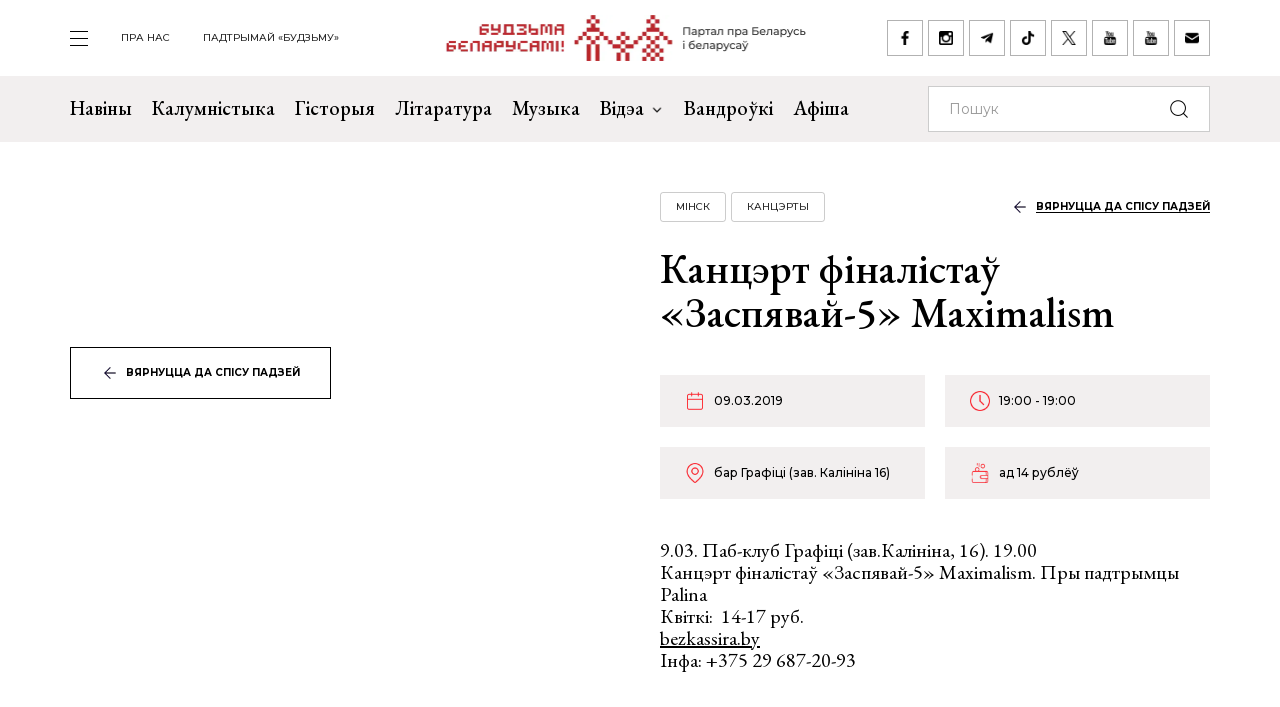

--- FILE ---
content_type: text/html; charset=UTF-8
request_url: https://budzma.org/event/kancert-finalistaw-zaspyavay-5-maximalism
body_size: 6536
content:
<!doctype html>
<head lang="be">
    <meta http-equiv="X-UA-Compatible" content="IE=edge" />
    <meta name="viewport" content="width=device-width, initial-scale=1, maximum-scale=1, user-scalable=no">
    <meta http-equiv="Content-Type" content="text/html; charset=UTF-8" />
    <link rel="shortcut icon" type="image/x-icon" href="/favicon.png" />
    <title>Будзьма беларусамі! » Канцэрт фіналістаў «Заспявай-5» Maximalism</title>

    <link rel="alternate" type="application/rss+xml" title="RSS" href="/feed/" />

            <link rel="canonical" href="https://budzma.org/event/kancert-finalistaw-zaspyavay-5-maximalism" />

    
    <link rel="preconnect" href="https://fonts.googleapis.com">
    <link rel="preconnect" href="https://fonts.gstatic.com" crossorigin>
    <link href="https://fonts.googleapis.com/css2?family=EB+Garamond:ital,wght@0,400;0,500;0,700;1,400;1,500;1,700&family=Montserrat:ital,wght@0,400;0,500;0,700;1,400;1,500;1,700&display=swap" rel="stylesheet">

                                
                                            


    <meta http-equiv="Content-Type" content="text/html; charset=UTF-8" />
<meta name="robots" content="index, follow" />
<meta name="keywords" content="-" />
<meta name="description" content="-" />
<link href="/bitrix/cache/css/s1/ibwm/template_cfe48e3731d7be2b4bda8dfd90dcfd5f/template_cfe48e3731d7be2b4bda8dfd90dcfd5f_v1.css?1767986210206782" type="text/css"  data-template-style="true" rel="stylesheet" />
<script  src="/bitrix/cache/js/s1/ibwm/template_3d8780d79f7907fcd59cdeb6794e1724/template_3d8780d79f7907fcd59cdeb6794e1724_v1.js?1767986210403906"></script>

    <script type="text/javascript" src="https://platform-api.sharethis.com/js/sharethis.js#property=676f7998ad6fa80019a0939d&product=inline-share-buttons&source=platform" async="async"></script>

    <!-- Google tag (gtag.js) -->
<script async src="https://www.googletagmanager.com/gtag/js?id=G-8N1P40VZWS"></script>
<script>
  window.dataLayer = window.dataLayer || [];
  function gtag(){dataLayer.push(arguments);}
  gtag('js', new Date());

  gtag('config', 'G-8N1P40VZWS');
  gtag('config', 'UA-7161554-1');
</script>    
</head>

<body>
    <div id="panel"></div>

    <div class="main-menu-dropdown">
        <div class="close">
            <div class="container">
                <a class="icon i-close" href="#">закрыць</a>
            </div>
        </div>
        <div class="container">
            <nav class="row">
                
			<div class="col-xs-12 col-md-2">
	    <ul>
	    		        	<li><a  href="/category/news">Навіны</a></li>
	        	        	<li><a  href="/category/column">Калумністыка</a></li>
	        	        	<li><a  href="/category/history">Гісторыя</a></li>
	        	        	<li><a  href="/category/gistoryya-za-5-khvilin">Гісторыя за 5 хвілін</a></li>
	        	        	<li><a  href="/category/literature">Літаратура</a></li>
	        	        	<li><a  href="/category/muzyka">Музыка</a></li>
	        	    </ul>
	</div>
		<div class="col-xs-12 col-md-2">
	    <ul>
	    		        	<li><a  href="/category/movies">Кіно</a></li>
	        	        	<li><a  href="/events/">Афіша</a></li>
	        	        	<li><a  href="/category/art/">Мастацтва</a></li>
	        	        	<li><a  href="/category/teatr">Тэатр</a></li>
	        	        	<li><a  href="/category/vandruem-razam">Вандроўкі</a></li>
	        	        	<li><a  href="/category/tryzub-i-pagonya">Трызуб і Пагоня</a></li>
	        	    </ul>
	</div>
		<div class="col-xs-12 col-md-2">
	    <ul>
	    		        	<li><a  href="/category/sarmat">Сармат</a></li>
	        	        	<li><a  href="/category/razumnyaty">Разумняты</a></li>
	        	        	<li><a  href="/category/mova">Беларуская мова</a></li>
	        	        	<li><a  href="/category/gatuem-z-budzma">Гатуем з «Будзьма!»</a></li>
	        	        	<li><a  href="/category/fun">Забавы</a></li>
	        	        	<li><a  href="/category/socium">Грамадства</a></li>
	        	    </ul>
	</div>
		<div class="col-xs-12 col-md-2">
	    <ul>
	    		        	<li><a  href="/category/education">Адукацыя</a></li>
	        	        	<li><a  href="/category/psikhalogiya-i-samarazvitstsye">Псіхалогія і самаразвіццё</a></li>
	        	        	<li><a  href="/category/ekalogiya">Экалогія</a></li>
	        	        	<li><a  href="/news/pashto-ki-ad-budzma.html">Паштоўкі ад «Будзьма!»</a></li>
	        	    </ul>
	</div>
	                
<div class="col-xs-12 col-md-2">
    <ul class="extra">
    					                                            <li><a target="_blank" href="https://ko-fi.com/budzma" class="icon i-support ">Падтрымай «Будзьму»</a></li>
        				                        <li><a  href="/about/" class=" ">Што такое «Будзьма беларусамі!»</a></li>
        				                        <li><a  href="/persons/" class=" ">Асобы кампаніі</a></li>
        				                        <li><a  href="/news/use-praekty-budzma.html" class=" ">Усе праекты «Будзьма!»</a></li>
        				                        <li><a  href="/sitemap/" class=" ">карта сайта</a></li>
            </ul>
</div>
                <div class="col-xs-12 col-md-2">
                    <div class="social-navbar">
                      
			    <a href="https://www.facebook.com/budzmabelarusami" target="_blank" class="icon i-facebook ">facebook</a></li>
    		    <a href="https://www.instagram.com/budzma" target="_blank" class="icon i-instagram ">instagram</a></li>
    		    <a href="https://t.me/budzmaorg" target="_blank" class="icon i-telegram ">telegram</a></li>
    		    <a href="https://www.tiktok.com/@budzma_razam" target="_blank" class="icon i-tiktok ">tiktok</a></li>
    		    <a href="https://x.com/budzma" target="_blank" class="icon i-xcom ">X (twitter)</a></li>
    		    <a href="https://www.youtube.com/user/thebudzma/videos" target="_blank" class="icon i-youtube ">youtube</a></li>
    		    <a href="https://www.youtube.com/@BudzmaDzieciam" target="_blank" class="icon i-youtube ">youtube дзецям</a></li>
    		    <a href="mailto:razam@budzma.org" target="_blank" class="icon i-email ">razam@budzma.org</a></li>
                        </div>
                </div>
                <div class="col-xs-12 hidden-md hidden-lg">
                    <a href="/">
                        <img class="dropdown-logo" src="/bitrix/templates/ibwm/new/media/dropdown-logo.png">
                    </a>
                </div>
            </nav>
        </div>
    </div>

    
    <div class="brand-menu">
        <div class="container">
            <ul>
                <li>
                    <a id="show-main-menu" class="navbar-toggle collapsed custom" href="#">
                        <span class="icon-bar top-bar"></span>
                        <span class="icon-bar middle-bar"></span>
                        <span class="icon-bar bottom-bar"></span>
                    </a>
                </li>
                
			
		<li class="hidden-xs hidden-sm"><a  class=" " href="/about/">пра нас</a></li>
    		
					<li class="hidden-xs hidden-sm"><a target="_blank" class=" " href="https://ko-fi.com/budzma">Падтрымай «Будзьму»</a></li>
                </ul>
            <a class="brand-logo" href="/" title="Партал пра Беларусь і беларусаў"></a>
            <div class="social-network hidden-xs hidden-sm">
                <a href="https://www.facebook.com/budzmabelarusami" target="_blank" class="icon i-facebook "></a>
<a href="https://www.instagram.com/budzma" target="_blank" class="icon i-instagram "></a>
<a href="https://t.me/budzmaorg" target="_blank" class="icon i-telegram "></a>
<a href="https://www.tiktok.com/@budzma_razam" target="_blank" class="icon i-tiktok "></a>
<a href="https://x.com/budzma" target="_blank" class="icon i-xcom "></a>
<a href="https://www.youtube.com/user/thebudzma/videos" target="_blank" class="icon i-youtube "></a>
<a href="https://www.youtube.com/@BudzmaDzieciam" target="_blank" class="icon i-youtube "></a>
<a href="mailto:razam@budzma.org" target="_blank" class="icon i-email "></a>            </div>
            <a href="#" class="icon i-search mobile-search hidden-md hidden-lg"></a>
        </div>
    </div>
    
    <div class="main-menu">
        <nav class="navbar navbar-default">
            <div class="container">

				<ul class="nav navbar-nav hidden-xs hidden-sm">
				    				        				            
				            
				            				                <li>
				                    <a class=" " href="/category/news">
				                        Навіны				                    </a>
				                </li>
				            				        				            
				            
				            				                <li>
				                    <a class=" " href="/category/column">
				                        Калумністыка				                    </a>
				                </li>
				            				        				            
				            
				            				                <li>
				                    <a class=" " href="/category/history">
				                        Гісторыя				                    </a>
				                </li>
				            				        				            
				            
				            				                <li>
				                    <a class=" " href="/category/literature">
				                        Літаратура				                    </a>
				                </li>
				            				        				            
				            
				            				                <li>
				                    <a class=" " href="/category/muzyka">
				                        Музыка				                    </a>
				                </li>
				            				        				            
				            															
				            				                <li class="dropdown">
				                    <a href="#" class="dropdown-toggle  " data-toggle="dropdown" role="button" aria-haspopup="true" aria-expanded="false">Відэа <span class="caret"></span></a>
				                    					                    <ul class="dropdown-menu">
					                    												<li>
												<img class="dropdown-thumb" src="/upload/iblock/88a/gmn0rpr7pwwt1v7ac533qo214x9g6qre.png">
												<a href="/category/video/tryzub-i-pagonya">Трызуб і Пагоня</a>
											</li>
																						<li>
												<img class="dropdown-thumb" src="/upload/iblock/939/zjxfo4ydovg3b1xtqsnlx8zjb0oa1r64.jpg">
												<a href="/category/video/khrus-i-papalam">Хрусь і папалам</a>
											</li>
																						<li>
												<img class="dropdown-thumb" src="/upload/iblock/9e9/oovs4s4as2n03z5atg9yh8bknxulw4zx.jpg">
												<a href="/category/video/smalenne-vepruka">«Смаленне Вепрука»</a>
											</li>
																						<li>
												<img class="dropdown-thumb" src="/upload/iblock/1b8/2g0z7uyl4bw3ncm2brw2tcl2vypyvtu3.png">
												<a href="/category/video/sarmat">Сармат</a>
											</li>
																						<li>
												<img class="dropdown-thumb" src="/upload/iblock/77a/j87ayhgkp62bd2o3581lmov8xqct0erx.png">
												<a href="/category/video/razumnyaty">Разумняты</a>
											</li>
																						<li>
												<img class="dropdown-thumb" src="/upload/iblock/9e6/3p3445vwzadfbtie8gtsoh4w1uzetdju.jpg">
												<a href="/category/video/slovy-macniej">«Словы мацней»</a>
											</li>
																						<li>
												<img class="dropdown-thumb" src="/upload/iblock/b12/dr04tikcfmh3csw4acvwgpo5t7ouokpa.png">
												<a href="/category/video/gistoryya-za-5-khvilin">Гісторыя за 5 хвілін</a>
											</li>
																						<li>
												<img class="dropdown-thumb" src="/upload/iblock/68f/98m3z84lfw2zjlzbjzbtaijyowgqc3g1.png">
												<a href="/category/video/gatuem-z-budzma">Гатуем з «Будзьма!»</a>
											</li>
																                    </ul>
				                    				                </li>
				            				        				            
				            
				            				                <li>
				                    <a class="/category/smalenne-vepruka|/ " href="/category/vandruem-razam">
				                        Вандроўкі				                    </a>
				                </li>
				            				        				            
				            
				            				                <li>
				                    <a class=" " href="/events/">
				                        Афіша				                    </a>
				                </li>
				            				        				    				</ul>

                <form class="navbar-form navbar-right" action="/search/index.php" autocomplete="off">
                    <div class="form-group">
                        <input type="text" class="form-control" name="q" value="" placeholder="Пошук">
                        <button type="submit" class="btn-search"></button>
                    </div>
                </form>

            </div><!-- /.container-fluid -->
        </nav>
    </div>


    <div class="event-page">        
        <div class="container">
            <div class="row row-flex">
                <div class="col-xs-12 col-md-6">
                    <div class="event-image">
                        <span class="back-link hidden-md hidden-lg"><a href="/events/">вярнуцца да спісу падзей</a></span>
                                                <img src="">
                        <a href="/events/" class="btn btn-default hidden-sm hidden-xs icon-btn-style">вярнуцца да спісу падзей</a>
                    </div>
                </div>
                <div class="col-xs-12 col-md-6">
                    <div class="detail-text event-detail">
                        <div class="info event-tag gray">
                                                                                                                                            
                                                                                                                                                                                                                                                                                                                                                                                                                                                
                                                                                                                                                                                        <span class="tag"><a href="/events/category/region/minsk">Мінск</a></span>
                                                            
                                                                                                                            <span class="tag"><a href="/events/category/all_padziei/kancerty_padziei">Канцэрты</a></span>
                                                                                                                                                    <span class="back-link hidden-sm hidden-xs"><a href="/events/">вярнуцца да спісу падзей</a></span>
                        </div>
                        <h1>Канцэрт фіналістаў «Заспявай-5» Maximalism</h1>

                        <div class="event-param">
                                                                                    
                                                                                                                                                                                                                                                            <span class="date">09.03.2019</span>
                            <span class="time">19:00 - 19:00</span>
                            
                                                                                                                        
                                                        <span class="location">бар Графіці (зав. Калініна 16)</span>
                            <span class="cost">ад 14 рублёў </span>
                        </div>

                                                <div>9.03. Паб-клуб Графіці (зав.Калініна, 16). 19.00</div>
<div>Канцэрт фіналістаў «Заспявай-5» Maximalism. Пры падтрымцы Palina</div>
<div>Квіткі:  14-17 руб.</div>
<div><a href="https://bezkassira.by/maximalismprypadtrymcypalina-5652/" target="_blank" data-saferedirecturl="https://www.google.com/url?q=https://bezkassira.by/maximalismprypadtrymcypalina-5652/&amp;source=gmail&amp;ust=1550671609251000&amp;usg=AFQjCNFWdCFNazYjk1ffv-51NXb-3WdUrA">bezkassira.by</a></div>
<div>Інфа: +375 29 687-20-93</div>
<div>
<h2 class="maincontent__info" style="text-align: center;"><a href="http://budzma.by/afisha/kancerty-finalistaw-zaspyavay-5-padtrymayuc-palina-naviband-i-warsoba.html" rel="bookmark">Канцэрты фіналістаў «Заспявай-5» падтрымаюць Palina, Naviband і Warsoba</a></h2>
</div>

                        <div class="btn-group">
                                                                                        <a href="https://www.google.com/calendar/event?action=TEMPLATE&text=Канцэрт фіналістаў «Заспявай-5» Maximalism&dates=20190309T190000/20190309T190000&details=бар Графіці&location=зав. Калініна 16&trp=false&sprop=http%3A%2F%2Fbudzma.org&sprop=name:%D0%91%D1%83%D0%B4%D0%B7%D1%8C%D0%BC%D0%B0%20%D1%80%D0%B0%D0%B7%D0%B0%D0%BC!" target="_blank" title="дадаць у google каляндар" class="btn btn-default icon-appoitment icon-btn-style">дадаць у google каляндар</a>
                                                    </div>
                        <br>
                        <div class="social-network">
                            <div class="sharethis-inline-share-buttons"></div>
                        </div>
                    </div>
                </div>
            </div>
        </div>
    </div>

    <div class="events slider inner">
        <div class="container">
            <div class="row">
                <div class="col-xs-12">                    
                    <div class="border gray">
                        <h1>Вам можа быць цікава</h1>
                        <button class="icon i-box-right hidden-md hidden-lg"></button>
                        <button class="icon i-box-left hidden-md hidden-lg"></button>
                    </div>
                </div>
            </div>
            <div class="swiper-container">                
                <div class="row swiper-wrapper list">
                                                        <div class="col-xs-12 col-md-3 swiper-slide">
                        <div class="preview" id="bx_3218110189_76014">
                            <div class="img-frame">
                                <div class="fr">
                                                                                                                                                                                        <img src="/upload/resize_cache/iblock/5e2/390_390_2/zxpvstd3ldh82b8y51ppjazafyiop2oc.jpg">
                                </div>
                            </div>
                            <div class="text">
                                <h4><a href="/event/padarozhzha-minsku">Музычная вечарына “Каляднае падарожжа” ў Мінску</a></h4>
                                <div class="event-param">
                                                                                                            
                                                                                                                                                                                                                                                                                <span class="date">15.01.2026 (18:30 - 19:30)</span>
                                    
                                                                                                                                                        
                                    
                                    <span class="location">Лекторый &quot;Фрэскі&quot; (вул. Кісялёва, 38)</span>
                                </div>
                                <div class="info gray">
                                                                                                                                                                                    
                                                                                                                                                                                                                                                                                                                                                                                                                                                                                                                                                                        
                                                                                                                                                                                                                                        <span class="tag"><a href="/events/category/region/minsk">Мінск</a></span>
                                                                                                                                                        
                                                                                                                                                            <span class="tag"><a href="/events/category/all_padziei/other_padziei">Іншае</a></span>
                                                                                                                                                                                                                                            <span class="tag"><a href="/events/category/all_padziei/vecharyny">Вечарыны</a></span>
                                                                                                            </div>
                            </div>
                        </div>
                    </div>
                                                        <div class="col-xs-12 col-md-3 swiper-slide">
                        <div class="preview" id="bx_3218110189_76036">
                            <div class="img-frame">
                                <div class="fr">
                                                                                                                                                                                        <img src="/upload/resize_cache/iblock/487/390_390_2/aj380esybon29smt9jkak9m6gl2xw1t3.jpg">
                                </div>
                            </div>
                            <div class="text">
                                <h4><a href="/event/-hajda-banda-varshave-2026"> «Hajda Banda» ў Варшаве </a></h4>
                                <div class="event-param">
                                                                                                            
                                                                                                                                                                                                                                                                                <span class="date">15.01.2026 (20:00 - 22:00)</span>
                                    
                                                                                                                                                        
                                    
                                    <span class="location">BARdzo bardzo (Nowogrodzka 11)</span>
                                </div>
                                <div class="info gray">
                                                                                                                                                                                    
                                                                                                                                                                                                                                                                                                                                                                                                        
                                                                                                                                                                                                                                        <span class="tag"><a href="/events/category/region/varshava">Варшава</a></span>
                                                                            
                                                                                                                                                            <span class="tag"><a href="/events/category/all_padziei/kancerty_padziei">Канцэрты</a></span>
                                                                                                                                                                                        </div>
                            </div>
                        </div>
                    </div>
                                                        <div class="col-xs-12 col-md-3 swiper-slide">
                        <div class="preview" id="bx_3218110189_75986">
                            <div class="img-frame">
                                <div class="fr">
                                                                                                                                                                                        <img src="/upload/resize_cache/iblock/480/390_390_2/ucb69yom4aj43dypdm6f1il7r2wz17zt.jpg">
                                </div>
                            </div>
                            <div class="text">
                                <h4><a href="/event/hangover-in-minsk-u-krakave-">«Hangover in Minsk» у Кракаве </a></h4>
                                <div class="event-param">
                                                                                                            
                                                                                                                                                                                                                                                                                <span class="date">16.01.2026 (19:00 - 22:00)</span>
                                    
                                                                                                                                                        
                                    
                                    <span class="location">Oliwa Pub (ulica Miodowa 16)</span>
                                </div>
                                <div class="info gray">
                                                                                                                                                                                    
                                                                                                                                                                                                                                                                                                                                                                                                        
                                                                                                                                                                                                                                        <span class="tag"><a href="/events/category/region/kraka">Кракаў</a></span>
                                                                            
                                                                                                                                                            <span class="tag"><a href="/events/category/all_padziei/kancerty_padziei">Канцэрты</a></span>
                                                                                                                                                                                        </div>
                            </div>
                        </div>
                    </div>
                                                        <div class="col-xs-12 col-md-3 swiper-slide">
                        <div class="preview" id="bx_3218110189_76056">
                            <div class="img-frame">
                                <div class="fr">
                                                                                                                                                                                        <img src="/upload/resize_cache/iblock/312/390_390_2/k2yvwvj0kr4y0ioea3mfdruqgd1qb576.jpg">
                                </div>
                            </div>
                            <div class="text">
                                <h4><a href="/event/pukst-u-poznani1">Пукст у Познані</a></h4>
                                <div class="event-param">
                                                                                                            
                                                                                                                                                                                                                                                                                <span class="date">21.01.2026 (20:00 - 21:30)</span>
                                    
                                                                                                                                                        
                                    
                                    <span class="location">My pod sceną (Ul. 27 Grudnia 10)</span>
                                </div>
                                <div class="info gray">
                                                                                                                                                                                    
                                                                                                                                                                                                                                                                                                                                                                                                                                                                                                                                                                        
                                                                                                                                                                                                                                                                                                                    <span class="tag"><a href="/events/category/region/poznan">Познань</a></span>
                                                                            
                                                                                                                                                            <span class="tag"><a href="/events/category/all_padziei/kancerty_padziei">Канцэрты</a></span>
                                                                                                                                                                <span class="tag"><a href="/events/category/all_padziei/other_padziei">Іншае</a></span>
                                                                                                                                                                                        </div>
                            </div>
                        </div>
                    </div>
                                </div>
            </div>

        </div>
    </div> <!-- End events -->
    
          
    <div class="last-news">
        <div class="container">
            <div class="row">
                <div class="col-xs-12">
                    <div class="border">
                        <h1 class="icon-edit">Апошняе <br>на Budzma.org</h1>
                        <a href="/category/news">чытаць яшчэ</a>
                    </div>
                </div>
            </div>
            <div class="row row-flex list">
                                            <div class="col-xs-12 col-md-6">
                    <div class="item" id="bx_651765591_76117">
                        <div class="info">
                                                        <span class="date">14.01.2026</span>
                                                        <span class="tag"><a href="/category/socium">Грамадства</a></span> <span class="tag"><a href="/category/education">Адукацыя</a></span>                         </div>
                        <h4><a href="/news/pismovae-abyatsanne.html">У ахвочых вучыцца за мяжой будуць браць пісьмовае абяцаньне вярнуцца ў Беларусь</a></h4>
                    </div>
                </div>
                                            <div class="col-xs-12 col-md-6">
                    <div class="item" id="bx_651765591_76116">
                        <div class="info">
                                                        <span class="date">14.01.2026</span>
                                                        <span class="tag"><a href="/category/socium">Грамадства</a></span> <span class="tag"><a href="/category/literature">Літаратура</a></span>                         </div>
                        <h4><a href="/news/byly-palitvyazen.html">Былы палітвязень ПК-15: «Кнігі ў бульбяных мяшках вазілі ў кацельню — і спальвалі»</a></h4>
                    </div>
                </div>
                                            <div class="col-xs-12 col-md-6">
                    <div class="item" id="bx_651765591_76102">
                        <div class="info">
                                                        <span class="date">13.01.2026</span>
                                                        <span class="tag"><a href="/category/socium">Грамадства</a></span> <span class="tag"><a href="/category/mova">Беларуская мова</a></span>                         </div>
                        <h4><a href="/news/ne-bachu-sensu.html">«Не бачу сэнсу». Міністр інфармацыі пра павелічэнне колькасці тэлепраграм на беларускай мове</a></h4>
                    </div>
                </div>
                                            <div class="col-xs-12 col-md-6">
                    <div class="item" id="bx_651765591_76101">
                        <div class="info">
                                                        <span class="date">13.01.2026</span>
                                                        <span class="tag"><a href="/category/prydarozhny-pyl">«Прыдарожны пыл»</a></span>                         </div>
                        <h4><a href="/news/khto-musits-chystsits-sneg.html">﻿Хто мусіць чысьціць сьнег?</a></h4>
                    </div>
                </div>
                        </div>

            <div class="row">
                <div class="col-xs-12">
                    <div class="border mobile hidden-md hidden-lg">
                        <a href="/category/news">чытаць яшчэ</a>
                    </div>
                </div>
            </div>
        </div>
    </div>
    
        <div class="footer-nav">
        <div class="back-color"></div>
        <div class="container">
            <div class="row row-flex">                
                
    <div class="col-xs-12 col-md-6 popular">
        <div class="border">
            <h1 class="zap-icon">Папулярнае</h1>
            <a href="/popular/">чытаць яшчэ</a>
        </div>
						        <div class="item" id="bx_1373509569_76068">
	            <div class="info">
                                        <span class="date">09.01.2026</span>
                                        <span class="tag"><a href="/category/socium">Грамадства</a></span> <span class="tag"><a href="/category/literature">Літаратура</a></span> <span class="tag"><a href="/category/mova">Беларуская мова</a></span> 	            </div>
	            <h4><a href="/news/vyysha-dapamozhnik.html">У Польшчы выдалі дапаможнік для вывучэння беларускай мовы як замежнай</a></h4>
	        </div>
        				        <div class="item" id="bx_1373509569_76062">
	            <div class="info">
                                        <span class="date">09.01.2026</span>
                                        <span class="tag"><a href="/category/prydarozhny-pyl">«Прыдарожны пыл»</a></span> 	            </div>
	            <h4><a href="/news/belarus-geta-zima.html">Беларусь — гэта… зіма</a></h4>
	        </div>
        				        <div class="item" id="bx_1373509569_76044">
	            <div class="info">
                                        <span class="date">08.01.2026</span>
                                        <span class="tag"><a href="/category/mama-ne-zhurysya-">«Мама, не журыся!»</a></span> 	            </div>
	            <h4><a href="/news/lyavon-volski-bolshasts-belarusau.html">Лявон Вольскі: «Большасьць беларусаў у думках заклікае, каб хутчэй прыляцелі чараўнікі ў блакітных верталётах і бясплатна паказалі кіно»</a></h4>
	        </div>
        				        <div class="item" id="bx_1373509569_76073">
	            <div class="info">
                                        <span class="date">09.01.2026</span>
                                        <span class="tag"><a href="/category/socium">Грамадства</a></span> <span class="tag"><a href="/category/fun">Забавы</a></span> 	            </div>
	            <h4><a href="/news/nakolki-dobra-vy-vedaetse-stravy.html">Наколькі добра вы ведаеце стравы беларускай кухні? Гастранамічны тэст ад «Будзьма!»</a></h4>
	        </div>
        
        <div class="border mobile hidden-md hidden-lg">
            <a href="/popular/">чытаць яшчэ</a>
        </div>
    </div>
                <div class="col-xs-12 col-md-6 right">
    <h1>Важнае пра нас</h1>
    <div class="num-list">
        <div>
            <span class="num">01</span><h3><a href="/about/">Што такое «Будзьма беларусамі!»</a></h3>
        </div>
        <div>
            <span class="num">02</span><h3><a href="/persons/">Асобы кампаніі</a></h3>
        </div>
        <div>
            <span class="num">03</span><h3><a href="/news/use-praekty-budzma.html">Усе праекты «Будзьма!»</a></h3>
        </div>
    </div>
    <div class="logo"></div>
</div>            </div>
        </div>
    </div> <!-- End footer-nav -->
    
    <div class="footer">
        <div class="container">
            <div class="f-top">
                <div class="row">
                    <div class="col-xs-12 col-md-2">
                        <a class="f-logo" href="/"><img src="/bitrix/templates/ibwm/new/media/f-logo.jpg"></a>
                    </div>
                    
                <div class="col-xs-6 col-md-4 f-menu">
            <div class="row">
                                    <div class="col-xs-12 col-md-6">
                        <ul>
                                                            <li>
                                    <a href="/category/news" >
                                        Навіны                                    </a>
                                </li>
                                                            <li>
                                    <a href="/category/column" >
                                        Калумністыка                                    </a>
                                </li>
                                                            <li>
                                    <a href="/category/history" >
                                        Гісторыя                                    </a>
                                </li>
                                                            <li>
                                    <a href="/category/gistoryya-za-5-khvilin" >
                                        Гісторыя за 5 хвілін                                    </a>
                                </li>
                                                            <li>
                                    <a href="/category/literature" >
                                        Літаратура                                    </a>
                                </li>
                                                            <li>
                                    <a href="/category/muzyka" >
                                        Музыка                                    </a>
                                </li>
                                                    </ul>
                    </div>
                                    <div class="col-xs-12 col-md-6">
                        <ul>
                                                            <li>
                                    <a href="/category/movies" >
                                        Кіно                                    </a>
                                </li>
                                                            <li>
                                    <a href="/events/" >
                                        Афіша                                    </a>
                                </li>
                                                            <li>
                                    <a href="/category/art" >
                                        Мастацтва                                    </a>
                                </li>
                                                            <li>
                                    <a href="/category/teatr" >
                                        Тэатр                                    </a>
                                </li>
                                                            <li>
                                    <a href="/category/vandruem-razam" >
                                        Вандроўкі                                    </a>
                                </li>
                                                            <li>
                                    <a href="/category/tryzub-i-pagonya" >
                                        Трызуб і Пагоня                                    </a>
                                </li>
                                                    </ul>
                    </div>
                            </div>
        </div>
            <div class="col-xs-6 col-md-4 f-menu">
            <div class="row">
                                    <div class="col-xs-12 col-md-6">
                        <ul>
                                                            <li>
                                    <a href="/category/sarmat" >
                                        Сармат                                    </a>
                                </li>
                                                            <li>
                                    <a href="/category/razumnyaty" >
                                        Разумняты                                    </a>
                                </li>
                                                            <li>
                                    <a href="/category/mova" >
                                        Беларуская мова                                    </a>
                                </li>
                                                            <li>
                                    <a href="/category/gatuem-z-budzma" >
                                        Гатуем з «Будзьма!»                                    </a>
                                </li>
                                                            <li>
                                    <a href="/category/fun" >
                                        Забавы                                    </a>
                                </li>
                                                            <li>
                                    <a href="/category/socium" >
                                        Грамадства                                    </a>
                                </li>
                                                    </ul>
                    </div>
                                    <div class="col-xs-12 col-md-6">
                        <ul>
                                                            <li>
                                    <a href="/category/education" >
                                        Адукацыя                                    </a>
                                </li>
                                                            <li>
                                    <a href="/category/psikhalogiya-i-samarazvitstsye" >
                                        Псіхалогія і самаразвіццё                                    </a>
                                </li>
                                                            <li>
                                    <a href="/category/ekalogiya" >
                                        Экалогія                                    </a>
                                </li>
                                                            <li>
                                    <a href="/news/pashto-ki-ad-budzma.html" >
                                        Паштоўкі ад «Будзьма!»                                    </a>
                                </li>
                                                    </ul>
                    </div>
                            </div>
        </div>
                        
<div class="col-xs-12 col-md-2">
    <ul class="extra">
    					                        <li><a  href="/about/" class=" ">Што такое «Будзьма беларусамі!»</a></li>
        				                        <li><a  href="/persons/" class=" ">Асобы кампаніі</a></li>
        				                        <li><a  href="/news/use-praekty-budzma.html" class=" ">Усе праекты «Будзьма!»</a></li>
        				                        <li><a  href="/sitemap/" class=" ">карта сайта</a></li>
            </ul>
</div>
                </div>
            </div>
            <div class="f-bottom">
                <div class="social-navbar">
                      
			    <a href="https://www.facebook.com/budzmabelarusami" target="_blank" class="icon i-facebook ">facebook</a></li>
    		    <a href="https://www.instagram.com/budzma" target="_blank" class="icon i-instagram ">instagram</a></li>
    		    <a href="https://t.me/budzmaorg" target="_blank" class="icon i-telegram ">telegram</a></li>
    		    <a href="https://www.tiktok.com/@budzma_razam" target="_blank" class="icon i-tiktok ">tiktok</a></li>
    		    <a href="https://x.com/budzma" target="_blank" class="icon i-xcom ">X (twitter)</a></li>
    		    <a href="https://www.youtube.com/user/thebudzma/videos" target="_blank" class="icon i-youtube ">youtube</a></li>
    		    <a href="https://www.youtube.com/@BudzmaDzieciam" target="_blank" class="icon i-youtube ">youtube дзецям</a></li>
    		    <a href="mailto:razam@budzma.org" target="_blank" class="icon i-email ">razam@budzma.org</a></li>
                          <a href="https://ko-fi.com/budzma" target="_blank" class="icon i-support pull-right ">Падтрымай «Будзьму»</a>                </div>
                <div class="copyright">© 2008-2025, Budzma.org</div>
            </div>
        </div>
    </div>
</body>

</html>